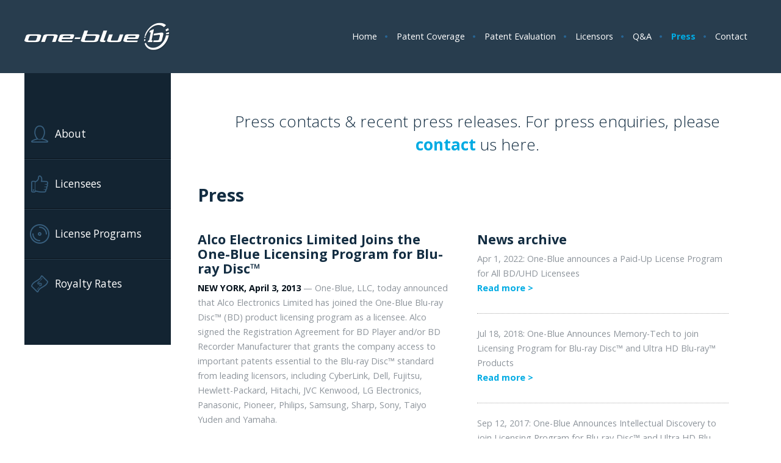

--- FILE ---
content_type: text/html; charset=UTF-8
request_url: https://www.one-blue.com/press/25/alco-electronics-limited-joins-the-one-blue-licensing-program-for-blu-ray-disctm
body_size: 17286
content:
<?xml version="1.0" encoding="UTF-8"?>
<!DOCTYPE html PUBLIC "-//W3C//DTD XHTML 1.0 Transitional//EN" "http://www.w3.org/TR/xhtml1/DTD/xhtml1-transitional.dtd">
  <html xmlns="http://www.w3.org/1999/xhtml" xml:lang="en" lang="en">
	<!--

	Created with Sitebox CMS 5
	by CARE Internet Services B.V.
	www.sitebox.nl

	-->
	<head>
<title>Press - One Blue</title>
		<meta http-equiv="Content-Type" content="text/html; charset=UTF-8" />
		<meta name="viewport" content="width=device-width, initial-scale=1, maximum-scale=1, user-scalable=0" /><!--Viewport settings-->
		
		
		<link rel="icon" href="/data/images/2/5/favicon.ico" type="image/x-icon" />
	<meta name="generator" content="Sitebox CMS" />
<link rel="canonical" href="https://www.one-blue.com/press/" />
<script><!-- 
/* 1769725353.55 */
var sbFrameworkUrl = "/framework";
 --></script>
<script src="/framework/js/lib/MochiKit/packed/MochiKit.js"></script>
<script src="/framework/js/Sitebox.js"></script>
<script src="/framework/js/Sitebox/Framework.js"></script>
<script src="/data/javascripts/7/faq.js"></script>
<link href="/data/css_stylesheets/6/default.css" rel="stylesheet" />
<link href="/data/css_stylesheets/7/responsive.css" rel="stylesheet" />
<link href="/data/css_stylesheets/9/forms.css" rel="stylesheet" />
<link href="/data/css_stylesheets/1/3/print.css" rel="stylesheet" media="print" />
<!--[if lt IE 9]><link href="/data/css_stylesheets/1/1/ie-7-8.css" rel="stylesheet" /><![endif]-->
<script>
(function(i,s,o,g,r,a,m){i["GoogleAnalyticsObject"]=r;i[r]=i[r]||function(){
(i[r].q=i[r].q||[]).push(arguments)},i[r].l=1*new Date();a=s.createElement(o),
m=s.getElementsByTagName(o)[0];a.async=1;a.src=g;m.parentNode.insertBefore(a,m)
})(window,document,"script","//www.google-analytics.com/analytics.js","ga");
ga("create", "UA-20654855-1", "auto");
ga("send", "pageview");

</script>
</head>
	<body>
		<div id="wrapper">
			<div id="header">
				<div class="center-align">
					<a href="https://www.one-blue.com/" id="logo"><img src="/data/images/5/3/logo.png" width="240" height="60" alt="logo-one-blue" /></a>
					<ul id="menu"><li class="item-1 first"><a href="https://www.one-blue.com/">Home</a></li><li class="item-2"><a href="https://www.one-blue.com/patent-coverage/">Patent Coverage</a></li><li class="item-3"><a href="https://www.one-blue.com/patent-evaluation/">Patent Evaluation</a></li><li class="item-4"><a href="https://www.one-blue.com/licensors/">Licensors</a></li><li class="item-5"><a href="https://www.one-blue.com/questions-and-answers/">Q&amp;A</a></li><li class="item-6"><a href="https://www.one-blue.com/press/" class="active">Press</a></li><li class="item-7 last"><a href="https://www.one-blue.com/contact/">Contact</a></li></ul>
				</div>
			</div>
			<div id="content" class="default">
	<div id="main" class="two-colums">
		<div class="intro"><p>Press contacts &amp; recent press releases. For press enquiries, please <a href="https://www.one-blue.com/contact/">contact </a>us here.</p></div>
		<div><h1>Press</h1></div>
		<div class="main left"><h2>Alco Electronics Limited Joins the One-Blue Licensing Program for Blu-ray Disc™</h2><p><strong>NEW YORK, April 3, 2013</strong> — One-Blue, LLC, today announced that Alco Electronics Limited has joined the One-Blue Blu-ray Disc™ (BD) product licensing program as a licensee. Alco signed the Registration Agreement for BD Player and/or BD Recorder Manufacturer that grants the company access to important patents essential to the Blu-ray Disc™ standard from leading licensors, including CyberLink, Dell, Fujitsu, Hewlett-Packard, Hitachi, JVC Kenwood, LG Electronics, Panasonic, Pioneer, Philips, Samsung, Sharp, Sony, Taiyo Yuden and Yamaha.</p><p>“Alco is a much anticipated addition to the One-Blue licensing program,” said William J. Lenihan, Director of IP Licensing of One-Blue.</p><p>One-Blue administers the licensing program for patents essential to Blu-ray Disc™ products and is the joint licensing agent of its licensors. For hardware and software products, the product license covers Blu-ray Disc™, DVD and CD essential patents; for disc products, the product license covers Blu-ray Disc™ essential patents.</p><p>One-Blue’s innovative approach to patent pooling includes per-batch licensing, pre-netting, and product-based royalties. Representing 15 licensors from among the world’s global consumer electronics manufacturers, One-Blue operates a pool of more than 10,000 essential BD patents and to date has executed 83 Registration and/or License Agreements.</p><p>Any company interested in obtaining licenses for one or more Blu-ray Disc™ products under the One-Blue product licensing program, or for more information about the One-Blue licensing program and related royalty rates, should contact One-Blue, LLC at <a href="http://www.one-blue.com/.">http://www.one-blue.com/.</a></p><p><strong>About One-Blue</strong></p><p>As the one-stop shop representing the Blu-ray Disc™ industry’s leading technology providers, One-Blue, LLC provides patent licenses from the leading Blu-ray, DVD and CD product IP holders. One-Blue creates a level playing field by guaranteeing strong patent enforcement for licensees and licensors and ensure competitive parity for all Blu-ray Disc™ providers. One-Blue’s patent pool is built upon industry best practices to help all parties lower royalties, transaction costs and streamline the patent licensing process.</p></div>
		<div class="main right"><h2>News archive</h2><p>Apr  1, 2022: One-Blue announces a Paid-Up License Program for All BD/UHD Licensees<br /><a href="https://www.one-blue.com/press/48/one-blue-announces-a-paid-up-license-program-for-all-bd-uhd-licensees">Read more &gt;</a></p><hr /><p>Jul 18, 2018: One-Blue Announces Memory-Tech to join Licensing Program for Blu-ray Disc™ and Ultra HD Blu-ray™ Products<br /><a href="https://www.one-blue.com/press/45/one-blue-announces-memory-tech-to-join-licensing-program-for-blu-ray-disctm-and-ultra-hd-blu-raytm-products">Read more &gt;</a></p><hr /><p>Sep 12, 2017: One-Blue Announces Intellectual Discovery to join Licensing Program for Blu-ray Disc™ and Ultra HD Blu-ray™ Products<br /><a href="https://www.one-blue.com/press/44/one-blue-announces-intellectual-discovery-to-join-licensing-program-for-blu-ray-disctm-and-ultra-hd-blu-raytm-products">Read more &gt;</a></p><hr /><p>Jul 14, 2017: One-Blue Launches Licensing Program for Ultra HD (UHD) Blu-ray Disc Products<br /><a href="https://www.one-blue.com/press/43/one-blue-launches-licensing-program-for-ultra-hd-uhd-blu-ray-disc-products">Read more &gt;</a></p><hr /><p>Mar 18, 2017: One-Blue Calls For Patents Due To Plans To Add License Coverage For Ultra HD Blu-ray™ Products<br /><a href="https://www.one-blue.com/press/42/one-blue-calls-for-patents-due-to-plans-to-add-license-coverage-for-ultra-hd-blu-raytm-products">Read more &gt;</a></p><hr /><p>Feb 27, 2017: ONE-BLUE REDUCES ROYALTY RATES BY 20% <br /><a href="https://www.one-blue.com/press/41/one-blue-reduces-royalty-rates-by-20">Read more &gt;</a></p><hr /><p>Mar 11, 2016: Harman International Industries, Incorporated Joins the One-Blue Licensing Program for Blu-ray Disc™<br /><a href="https://www.one-blue.com/press/40/harman-international-industries-incorporated-joins-the-one-blue-licensing-program-for-blu-ray-disctm">Read more &gt;</a></p><hr /><p>Dec 14, 2015: One-Blue Announces ARRIS to join Licensing Program for Blu-ray Disc™ Products<br /><a href="https://www.one-blue.com/press/39/one-blue-announces-arris-to-join-licensing-program-for-blu-ray-disctm-products">Read more &gt;</a></p><hr /><p>Sep 10, 2015: I-O DATA DEVICE, INC. Joins the One-Blue Licensing Program for Blu-ray Disc™<br /><a href="https://www.one-blue.com/press/38/i-o-data-device-inc-joins-the-one-blue-licensing-program-for-blu-ray-disctm">Read more &gt;</a></p><hr /><p>Jun 15, 2015: BUFFALO INC. Joins the One-Blue Licensing Program for Blu-ray Disc™<br /><a href="https://www.one-blue.com/press/37/buffalo-inc-joins-the-one-blue-licensing-program-for-blu-ray-disctm">Read more &gt;</a></p><hr /><p>Feb 17, 2015: One-Blue Announces Columbia Technology Ventures to join Licensing Program for Blu-ray Disc™ Products<br /><a href="https://www.one-blue.com/press/36/one-blue-announces-columbia-technology-ventures-to-join-licensing-program-for-blu-ray-disctm-products">Read more &gt;</a></p><hr /><p>Dec 22, 2014: Corel Corporation Joins the One-Blue Licensing Program for Blu-ray Disc™<br /><a href="https://www.one-blue.com/press/35/corel-corporation-joins-the-one-blue-licensing-program-for-blu-ray-disctm">Read more &gt;</a></p><hr /><p>Dec 15, 2014: Millenniata Inc. Joins the One-Blue Licensing Program for Blu-ray Disc™<br /><a href="https://www.one-blue.com/press/34/millenniata-inc-joins-the-one-blue-licensing-program-for-blu-ray-disctm">Read more &gt;</a></p><hr /><p>Sep 11, 2014: DigiOn, Inc. Joins the One-Blue Licensing Program for Blu-ray Disc™<br /><a href="https://www.one-blue.com/press/33/digion-inc-joins-the-one-blue-licensing-program-for-blu-ray-disctm">Read more &gt;</a></p><hr /><p>Sep  4, 2014: DIGISTOR Joins the One-Blue Licensing Program for Blu-ray Disc™<br /><a href="https://www.one-blue.com/press/32/digistor-joins-the-one-blue-licensing-program-for-blu-ray-disctm">Read more &gt;</a></p><hr /><p>Jul 30, 2014: Kaleidescape, Inc. Joins the One-Blue Licensing Program for Blu-ray Disc™<br /><a href="https://www.one-blue.com/press/31/kaleidescape-inc-joins-the-one-blue-licensing-program-for-blu-ray-disctm">Read more &gt;</a></p><hr /><p>Feb  6, 2014: sMedio Inc. Joins the One-Blue Licensing Program for Blu-ray Disc™<br /><a href="https://www.one-blue.com/press/30/smedio-inc-joins-the-one-blue-licensing-program-for-blu-ray-disctm">Read more &gt;</a></p><hr /><p>Oct 16, 2013: arvato Joins the One-Blue Licensing Program for Blu-ray Disc™<br /><a href="https://www.one-blue.com/press/29/arvato-joins-the-one-blue-licensing-program-for-blu-ray-disctm">Read more &gt;</a></p><hr /><p>Sep  9, 2013: VidaBox LLC Joins the One-Blue Licensing Program for Blu-ray Disc™<br /><a href="https://www.one-blue.com/press/28/vidabox-llc-joins-the-one-blue-licensing-program-for-blu-ray-disctm">Read more &gt;</a></p><hr /><p>Jun 26, 2013: CD Video Manufacturing, Inc. Joins the One-Blue Licensing Program for Blu-ray Disc™<br /><a href="https://www.one-blue.com/press/27/cd-video-manufacturing-inc-joins-the-one-blue-licensing-program-for-blu-ray-disctm">Read more &gt;</a></p><hr /><p>May 28, 2013: One-Blue Licensing Program for Blu-ray Disc™ Brings Patent Infringement Action Against Imation Corporation <br /><a href="https://www.one-blue.com/press/26/one-blue-licensing-program-for-blu-ray-disctm-brings-patent-infringement-action-against-imation-corporation">Read more &gt;</a></p><hr /><p>Apr  3, 2013: Alco Electronics Limited Joins the One-Blue Licensing Program for Blu-ray Disc™<br /><a href="https://www.one-blue.com/press/25/alco-electronics-limited-joins-the-one-blue-licensing-program-for-blu-ray-disctm">Read more &gt;</a></p><hr /><p>Jan 22, 2013: Cinram Joins the One-Blue Licensing Program for Blu-ray Disc™<br /><a href="https://www.one-blue.com/press/24/cinram-joins-the-one-blue-licensing-program-for-blu-ray-disctm">Read more &gt;</a></p><hr /><p>Dec  6, 2012: U-Tech Media Joins the One-Blue Licensing Program for Blu-ray Disc™<br /><a href="https://www.one-blue.com/press/23/u-tech-media-joins-the-one-blue-licensing-program-for-blu-ray-disctm">Read more &gt;</a></p><hr /><p>Nov 14, 2012: PrimeDisc Marketing and Bestdisc Technology Join the One-Blue Licensing Program for Blu-ray Disc™<br /><a href="https://www.one-blue.com/press/22/primedisc-marketing-and-bestdisc-technology-join-the-one-blue-licensing-program-for-blu-ray-disctm">Read more &gt;</a></p><hr /><p>Oct 15, 2012: Top Media Joins the One-Blue Licensing Program for Blu-ray Disc™<br /><a href="https://www.one-blue.com/press/21/top-media-joins-the-one-blue-licensing-program-for-blu-ray-disctm">Read more &gt;</a></p><hr /><p>Sep 12, 2012: Macgo International Limited Joins the One-Blue Licensing Program for Blu-ray Disc™<br /><a href="https://www.one-blue.com/press/20/macgo-international-limited-joins-the-one-blue-licensing-program-for-blu-ray-disctm">Read more &gt;</a></p><hr /><p>Aug 23, 2012: What Retailers Should Know About Blu-ray Disc™ Patent Protection<br /><a href="https://www.one-blue.com/press/19/what-retailers-should-know-about-blu-ray-disctm-patent-protection">Read more &gt;</a></p><hr /><p>Aug 14, 2012: B.R. Productions &amp; Packaging Joins the One-Blue Licensing Program for Blu-ray Disc™<br /><a href="https://www.one-blue.com/press/18/br-productions-packaging-joins-the-one-blue-licensing-program-for-blu-ray-disctm">Read more &gt;</a></p><hr /><p>Jul 17, 2012: One-Blue Patent Pool Reveals Five Key Steps to Effective Patent Licensing<br /><a href="https://www.one-blue.com/press/17/one-blue-patent-pool-reveals-five-key-steps-to-effective-patent-licensing">Read more &gt;</a></p><hr /><p>Jun 28, 2012: One-Blue Celebrates Successful First Year of Worldwide Blu-ray Disc Patent Pool<br /><a href="https://www.one-blue.com/press/16/one-blue-celebrates-successful-first-year-of-worldwide-blu-ray-disc-patent-pool">Read more &gt;</a></p><hr /><p>Jan 24, 2012: Sharp joins the One-Blue Licensing Program for Blu-ray Disc™ <br /><a href="https://www.one-blue.com/press/15/sharp-joins-the-one-blue-licensing-program-for-blu-ray-disctm">Read more &gt;</a></p><hr /><p>Jan 19, 2012: Fujitsu joins the One-Blue Licensing Program for Blu-ray Disc™ products<br /><a href="https://www.one-blue.com/press/14/fujitsu-joins-the-one-blue-licensing-program-for-blu-ray-disctm-products">Read more &gt;</a></p><hr /><p>Jan 17, 2012: TAIYO YUDEN joins the One-Blue Licensing Program for Blu-ray Disc™ products<br /><a href="https://www.one-blue.com/press/13/taiyo-yuden-joins-the-one-blue-licensing-program-for-blu-ray-disctm-products">Read more &gt;</a></p><hr /><p>Jan 12, 2012: YAMAHA CORPORATION joins the One-Blue licensing program for Blu-ray Disc™ products<br /><a href="https://www.one-blue.com/press/12/yamaha-corporation-joins-the-one-blue-licensing-program-for-blu-ray-disctm-products">Read more &gt;</a></p><hr /><p>Jan  4, 2012: Samsung Electronics joins the One-Blue Licensing Program for Blu-ray DiscTM products <br /><a href="https://www.one-blue.com/press/11/samsung-electronics-joins-the-one-blue-licensing-program-for-blu-ray-disctm-products">Read more &gt;</a></p><hr /><p>Jan  3, 2012: Pioneer joins the One-Blue Licensing Program for Blu-ray DiscTM products<br /><a href="https://www.one-blue.com/press/10/pioneer-joins-the-one-blue-licensing-program-for-blu-ray-disctm-products">Read more &gt;</a></p><hr /><p>Nov 16, 2011: One-Blue Announces Dell to join Licensing Program for Blu-ray DiscTM <br /><a href="https://www.one-blue.com/press/9/one-blue-announces-dell-to-join-licensing-program-for-blu-ray-disctm">Read more &gt;</a></p><hr /><p>Nov 14, 2011: LG Electronics joins the One-Blue Licensing Program for Blu-ray DiscTM <br /><a href="https://www.one-blue.com/press/8/lg-electronics-joins-the-one-blue-licensing-program-for-blu-ray-disctm">Read more &gt;</a></p><hr /><p>Oct 17, 2011: JVC KENWOOD joins One-Blue Licensing Program for Blu-ray Disc™ products<br /><a href="https://www.one-blue.com/press/7/jvc-kenwood-joins-one-blue-licensing-program-for-blu-ray-disctm-products">Read more &gt;</a></p><hr /><p>Sep 27, 2011: One-Blue Licensing Program for Blu-ray DiscTM products to include HP<br /><a href="https://www.one-blue.com/press/6/one-blue-licensing-program-for-blu-ray-disctm-products-to-include-hp">Read more &gt;</a></p><hr /><p>Sep  6, 2011: One-Blue featured in IAM Magazine<br /><a href="https://www.one-blue.com/press/5/one-blue-featured-in-iam-magazine">Read more &gt;</a></p><hr /><p>Aug  3, 2011: One-Blue Launches Licensing Program for Blu-ray Disc Products<br /><a href="https://www.one-blue.com/press/4/one-blue-launches-licensing-program-for-blu-ray-disc-products">Read more &gt;</a></p><hr /><p>Oct 19, 2009: “One-Blue” issues a call for essential patents for Blu-ray Disc™ products<br /><a href="https://www.one-blue.com/press/1/one-blue-issues-a-call-for-essential-patents-for-blu-ray-disctm-products">Read more &gt;</a></p><hr /><p>Feb 25, 2009: Panasonic, Philips and Sony to establish One Stop Shop product license for Blu-ray Disc™<br /><a href="https://www.one-blue.com/press/2/panasonic-philips-and-sony-to-establish-one-stop-shop-product-license-for-blu-ray-disctm">Read more &gt;</a></p></div>

	</div>
	<div id="sidebar"><ul id="sidebar-menu"><li class="item-1 first"><a href="https://www.one-blue.com/about/">About</a></li><li class="item-2"><a href="https://www.one-blue.com/licensees/">Licensees</a></li><li class="item-3"><a href="https://www.one-blue.com/license-programs/">License Programs</a></li><li class="item-4 last"><a href="https://www.one-blue.com/royalty-rates/">Royalty Rates</a></li></ul>
	</div>
</div>
			
			<div id="push"></div>
		</div>
			
		<div id="footer">
			<div class="center-align">
				<p id="copyrights">©2014 One-Blue, LLC. All rights reserved.</p>
				<p id="licensee-login"><a href="https://www.lscdweb.com/index_1b.html#11">Licensee login</a></p>
			</div>
		</div>
</body>
</html>


--- FILE ---
content_type: text/css
request_url: https://www.one-blue.com/data/css_stylesheets/6/default.css
body_size: 2035
content:
@import url(https://fonts.googleapis.com/css?family=Open+Sans:400,300,600,700,800,300italic,400italic,600italic,700italic,800italic);

/* General styling */
body, table									{ font: 0.9em/1.7em 'Open Sans', 'Myriad Pro', 'Gill Sans', 'Gill Sans MT', Calibri, sans-serif; color: #122c41; margin:0; padding:0; }
.center-align								{ max-width:1200px; margin:0 auto; padding:0 16px; }
img											{ max-width:100%; height:auto; }
a img										{ outline:none; border:none; }
hr											{ height:1px; border:none; border-top:1px dotted #aaa; margin:0 0 20px 0; }


/* Header */
#header										{ background:#283d4e; min-height:120px; overflow:auto; }
#logo										{ width:240px; height:60px; margin-top:30px; display:inline-block; float:left; max-width:100%; }


/* Menu */
#menu										{ color:#FFFFFF; min-height:40px; float:right; margin-top:40px; margin:40px 0 0 0; padding:0; }
#menu li									{ float:left; list-style-type:none; padding-right:2px; background:url('/data/images/1/7/3/menu.png') no-repeat right center; }
#menu li.last								{ background:none; padding-right:0; }
#menu li a									{ display:block; padding:0 15px; height:40px; line-height:40px; color:#FFFFFF; text-decoration:none; background:none; }
#menu li a.active							{ color:#00abe3; font-weight:bold; }


/* Layout */
#main										{ width:76.3%; float:right; margin-top:60px; padding-bottom:60px; }
#sidebar									{ width:20%; float:left; margin-right:3.3%; }
#main .main									{ width:45%; margin-right:5%; float:left; }
#content, .two-columns						{ overflow:auto; }
#content.default							{ max-width:1200px; margin:0 auto; }

#royalty_rates_selector a.button			{ color: #283d4e !important; border: 2px solid #283d4e; border-radius: 4px; font-size: 0.875em; font-weight: normal !important; }
#royalty_rates_selector a.button:hover, #royalty_rates_selector a.button:focus			{ background-color: #283d4e; color: #FFFFFF !important; }



/* Sidebar menu */
#sidebar-menu								{ background:#132432; color:#FFFFFF; margin:0; padding:60px 0; font-size:1.2em; }
#sidebar-menu li							{ list-style-type:none; }
#sidebar-menu li a							{ display:block; height:80px; line-height:80px; padding-left:50px; font-weight:bold; color:#FFFFFF; text-decoration:none; font-weight:400; border-top:1px solid #283d4e; border-bottom:1px solid #0a131b; }
#sidebar-menu li.last a						{ border-bottom:none; }
#sidebar-menu li.first a					{ border-top:none; }
#sidebar-menu li a.active					{ background-color:#00abe3; border-top:1px solid #00abe3; }

#sidebar-menu li a							{ background-position:9px 24px; background-repeat:no-repeat; }
#sidebar-menu .item-1 a									{ background-image:url('/data/images/1/7/4/user.png'); }
#sidebar-menu .item-2 a									{ background-image:url('/data/images/1/7/5/like.png'); }
#sidebar-menu .item-3 a									{ background-image:url('/data/images/1/7/6/compact_disc.png'); }
#sidebar-menu .item-4 a									{ background-image:url('/data/images/1/7/7/banknote.png'); }


/* Second level Sidebar menu */
#sidebar-menu-second						{ margin:0; padding:0 0 0 20px; color:#00ABE3; }
#sidebar-menu-second li.first				{ margin-top:2em; }
#sidebar-menu-second li.last				{ margin-bottom:2em; }
#sidebar-menu-second li						{ list-style-type:none; }
#sidebar-menu-second li a					{ height:40px; line-height:40px; text-decoration:none; color:#00ABE3;  }
#sidebar-menu-second li a.active			{ text-decoration:none; color:#132432; font-weight:bold; }


/* Hover effect on menu items */
#menu a, #sidebar-menu a					{ transition:text-shadow ease 500ms; -webkit-transition:text-shadow ease 500ms; -moz-transition:text-shadow ease 500ms; }
#menu a:hover, #menu a:focus, 
#sidebar-menu a:hover, 
#sidebar-menu a:focus 						{ text-shadow:0px 0px 10px #FFFFFF; }


/* Type */
p											{ margin:0 0 2em 0; }
p strong									{ color:#05111b; }
#main p, #main li							{ color:#8e959c; }
#main table p								{ color: #122c41; }
#main table th p							{ margin: 0; }
#main a										{ color:#00abe3; text-decoration:none; }
#main p a									{ font-weight:bold; }
h1											{ margin:0 0 1.7em 0; }
h2											{ margin:0 0 0.4em 0; }


/* Intro */
#main .intro								{ max-width:90%; margin:0 auto; text-align:center; }
#main .intro p								{ font-weight:300; font-size:1.8em; line-height:1.5em; color:#122c41; }


/* Footer */
#footer										{ height:64px; background:#132432; color:#FFFFFF; }
#footer p									{ line-height:64px; margin:0; }
#copyrights									{ float:left; }
#licensee-login								{ float:right; font-weight:bold; }
#licensee-login a							{ height:64px; line-height:64px; background:#00abe3; text-decoration:none; color:#FFFFFF; display:block; padding:0 20px; }


/* Sticky footer */
html, body									{ height:100%; min-height:100%; }
#wrapper									{ min-height:100%; height:auto !important; margin-bottom:-64px; /* Footer height*/ }
#push										{ display:block; height:64px; }


/* Tables */
table										{ border-collapse:collapse; margin-bottom:2em; border:none; }
table th, table td							{ padding:4px; text-align:left; border:1px solid #aaa; }
table th									{ background:#cacaca; }
table td									{  }


/* Questions and Answers */
.tabs										{ margin:0 0 1em 0; padding:0; }
.tab										{ list-style-type:none; margin-bottom:20px; }
#main .tab h2								{ font-weight:300; }
.tab h2 a									{ text-decoration:none; padding:4px 4px 4px 4px; width:auto; display:block; color:#000; }
.tab .content								{ display:none; margin-bottom: 10px; }
.tab.expanded .content						{ display:block; }
.tab .content table							{ width:100%; }

/* FAQ new style */
#faq										{ margin: 0; padding: 0; }
#faq h2										{ margin: 30px 0 10px 0; font-weight: 300; color: #00ABE3; }
#faq h2.expandable							{ cursor: pointer; }

/* Login block */
#login-block .top							{ padding:40px; background:#122c41; border-radius:8px 8px 0 0; }
#login-block .bottom						{ padding:32px; background:#0d2133; border-radius:0 0 8px 8px; text-align:right; }
#login-block .top h2						{ color:#FFFFFF; margin-bottom:20px; }
#login-block .top p							{ margin:0; color:#FFF; }
#login-block .top p span					{ text-transform:uppercase; color:#0790d5; }

#main a.button								{ border-radius:4px; color:#FFFFFF; font-weight:bold; display:inline-block; margin:0 16px; height:40px; line-height:40px; padding:0 12px; min-width:116px; text-align:center; vertical-align:top; }
#main a.button:active, #contact-submit:active		{ border:none; margin-top:3px; }
.shamrock									{ background:#48cfad; border-bottom:3px solid #37bc9b; }
.cerulean									{ background:#00abe3; border-bottom:3px solid #006594; }


/* About page licensors */
#about-page-licensors 						{ margin:0; padding:0; clear:both; overflow:auto; margin:40px 0;}
#about-page-licensors li					{ list-style-type:none; width:15%; float:left; }

#licensors-small-color img					{ margin-right:20px; margin-bottom:20px; }


/* Tabs */
#content #tabs 								{ height:30px; margin:0 0 10px; padding:0; }
#content #tabs li 							{ float: left; list-style-type: none; }
#content #tabs h2 							{ background: none repeat scroll 0 0 #BEBBB9; color: #FFFFFF; cursor: pointer; float: left;	font-weight:normal; font-size: 13px; margin: 0 1px 0 0; padding: 5px 10px; }
#content #tabs li.active h2 				{ background: none repeat scroll 0 0 #00ABE3; font-weight:bold; }


/* Icons */
a.pdf {
	background: url("/data/images/2/2/6/page_white_acrobat.png") no-repeat scroll 0 0 rgba(0, 0, 0, 0);
    display: inline-block;
    min-height: 20px;
    padding-left: 20px;
}
a.doc, a.docx {
	background: url("/data/images/2/2/7/page_white_word.png") no-repeat scroll 0 0 rgba(0, 0, 0, 0);
    display: inline-block;
    min-height: 20px;
    padding-left: 20px;
}
a.ppt, a.pptx {
	background: url("/data/images/2/2/8/page_white_powerpoint.png") no-repeat scroll 0 0 rgba(0, 0, 0, 0);
    display: inline-block;
    min-height: 20px;
    padding-left: 20px;
}
a.xls, a.xlsx {
	background: url("/data/images/2/2/9/page_excel.png") no-repeat scroll 0 0 rgba(0, 0, 0, 0);
    display: inline-block;
    min-height: 20px;
    padding-left: 20px;
}
a.zip, a.rar, a.gz {
	background: url("/data/images/2/3/0/page_white_zip.png") no-repeat scroll 0 0 rgba(0, 0, 0, 0);
    display: inline-block;
    min-height: 20px;
    padding-left: 20px;
}

--- FILE ---
content_type: text/css
request_url: https://www.one-blue.com/data/css_stylesheets/7/responsive.css
body_size: 309
content:
@media screen and (max-width:1200px) {
	.default #sidebar-menu li a { padding-left:20px; background-image:none; white-space:nowrap; }
	#main { width:73.3%; padding-right:3.3%; }
}


@media screen and (max-width:880px) {
	#sidebar, #main { width:auto; float:none; margin:0; clear:both; }
	
	#logo, #menu { float:none; width:auto; }
	#header { text-align:center; }
	#menu { margin-top:0; padding-bottom:30px; }
	#menu li { float:none; display:inline-block; }
	
	#main { margin-top:60px; padding:0 20px; margin-bottom:20px; }
	
	#main .left, #main .right { width:auto; float:none; }
	
	.default #sidebar-menu { padding:0; margin:20px; overflow:auto;  text-align:center; font-size:1em; background:#FFF; border:1px solid #00ABE3;  }
	.default #sidebar-menu li { float:left; width:25%;  }
	.default #sidebar-menu li a { padding:0; font-weight:bold; border:none; color:#666; height:40px; line-height:40px; border-right:1px solid #00ABE3; }
	.default #sidebar-menu li.last a { border-right:none; }
	.default #sidebar-menu li a.active { color:#FFF; }
	.default #sidebar-menu li a:hover { text-shadow:none; }
}

@media screen and (max-width:500px) {
	#menu li { background-image:none; padding:0; }	
	#footer { height:auto; }
	#footer .center-align { padding:0; }
	#footer p { float:none; }
	#copyrights { display:none; }
	
	.default #sidebar-menu li { width:50%; }
	.default #sidebar-menu li a { border-bottom:1px solid #00ABE3; }
	.default #sidebar-menu li.item-2 a { border-right:none; }
	.default #sidebar-menu li.item-3 a, .default #sidebar-menu li.item-4 a { border-bottom:none; }
	
/* About page licensors */
#about-page-licensors li					{ list-style-type:none; width:30%; float:left; }
	
	#login-block a.button { float:none; margin-bottom:10px; }
}

--- FILE ---
content_type: text/css
request_url: https://www.one-blue.com/data/css_stylesheets/9/forms.css
body_size: 174
content:
label					{ display: inline-block; width:180px; }
label.inline			{ display: inline; width:auto; }

input,
textarea,
select					{ background:#f7f7f7; margin: 0 0 10px 0; border:none; padding:8px; color:#30555C; border:1px solid #DDD; -webkit-appearance:none; max-width:90%; }

input:focus,
textarea:focus			{ /*color:#30555C;*/ border:1px solid #ddd; }

input.checkbox,
input.radio				{ margin: 5px 10px 5px 5px; background: none; border: none; padding: 0; }

#contact-submit, #search.submit, input.logout, #send			{ background:#00abe3; border:none; border-bottom:3px solid #006594; border-radius:4px; color:#FFFFFF; font-weight:bold; display:inline-block; height:40px; line-height:40px; padding:0 12px; min-width:116px; text-align:center; vertical-align:top; }
#contact-submit { margin-left:180px; }

/* Licensees lookup */
#search input, #search select 			{ width:200px; margin-bottom:32px; box-sizing:content-box; -ms-box-sizing:content-box; -moz-box-sizing:content-box; -webkit-box-sizing:content-box;  }
#search a								{ margin-left:16px; }
#search #search.submit { width:auto; }

--- FILE ---
content_type: text/css
request_url: https://www.one-blue.com/data/css_stylesheets/1/3/print.css
body_size: -161
content:
#header, #footer, #sidebar { display:none; }
#main { width:auto; float:none; clear:both; }
body { font-size:0.8em; color:#000; }

h1, h2, h3, h4 { font-size:#000; }

--- FILE ---
content_type: application/javascript
request_url: https://www.one-blue.com/framework/js/Sitebox.js
body_size: 2291
content:
/**
 * Contains the Javascript class Sitebox.
 *
 * @copyright	CARE Internet Services B.V. All Rights Reserved
 * @internal	$Id$
 * @internal	$Date$
 * @author		$Author$
 * @version		$Revision$
 */

/**
 * Sitebox class with basic static functions.
 */
Sitebox = {

	/**
	 * Include a Javascript file (if not already included).
	 *
	 * @param	string	url
	 *
	 * @return	boolean	true when included, false if already included
	 */
	includeJavascriptOnce: function(url)
	{
		var loadedScripts = document.getElementsByTagName('script');
		for (var i = 0; i < loadedScripts.length; i++)
		{
			if (loadedScripts[i].src && getNodeAttribute(loadedScripts[i], 'src').indexOf(url) == 0)
			{
				return false;
			}
		}
		script = createDOM('SCRIPT', {'src': url});
		appendChildNodes(document.getElementsByTagName('head')[0], script);
		return true;
	}, // function includeJavascriptOnce

	/**
	 * Include a CSS stylesheet (if not already included).
	 *
	 * @param	string	url
	 * @param	string	media	Optional media type
	 *
	 * @return	boolean	true when included, false if already included
	 */
	includeStylesheetOnce: function(url, media)
	{
		var loadedStylesheets = document.getElementsByTagName('link');
		for (var i = 0; i < loadedStylesheets.length; i++)
		{
			if (loadedStylesheets[i].rel == 'stylesheet' && loadedStylesheets[i].href && getNodeAttribute(loadedStylesheets[i], 'href').indexOf(url) == 0)
			{
				return false;
			}
		}
		var attr = {'href': url, 'rel': 'stylesheet'};
		if (media)
		{
			attr.media = media;
		}
		stylesheet = createDOM('LINK', attr);
		appendChildNodes(document.getElementsByTagName('head')[0], stylesheet);
		return true;
	}, // function includeStylesheetOnce

	/**
	 * Show the progress indicator.
	 *
	 * @param	string	msg
	 */
	showProgressIndicator: function(msg)
	{
		if (!$('sb-progress-indicator'))
		{
			/* add CSS for the progress indicator (if not yet added) */
			if (!this._progressIndicatorStylesAdded)
			{
				this._addProgressIndicatorStyles();
			}

			/* Center the indicator horizontal and vertical. */
			var bodyDimensions = getViewportDimensions();
			/* As both 0 as well as undefined evaluate to false,
			   first initialize the values to 0. That way we have
			   a numeric value if none of the methods works */
			var scrollX = 0;
			var scrollY = 0;
			/* Mozilla has a documentElement.scroll[Left|Top] with a permanent
			   value of 0 so checking for != undefined won't work. Not entering
			   any conditional statement here if the scrollposition is (0,0) is
			   no problem as that is already set as default value */
			/* scrollX, scrollY is W3C, scrollLeft, scrollTop is IE specific */
			if (document.documentElement
				&& (document.documentElement.scrollLeft || document.documentElement.scrollTop ))
			{
				//IE 6 (in standards compliant mode)
				scrollX = document.documentElement.scrollLeft;
				scrollY = document.documentElement.scrollTop;
			}
			else if (document.body && ( document.body.scrollLeft || document.body.scrollTop ))
			{
				//IE 4, 5 & 6 (in non-standards compliant mode)
				scrollX = document.body.scrollLeft;
				scrollY = document.body.scrollTop;
			}
			else if ( window.scrollX || window.scrollY )
			{
				scrollX = window.scrollX;
				scrollY = window.scrollY;
			}

			/* get position */
			var left = (Math.round(bodyDimensions.w / 2) + scrollX);
			var top = (Math.round(bodyDimensions.h / 2) + scrollY);

			/* add progress indicator the the DOM */
			indicator = DIV({'id': 'sb-progress-indicator', 'style': 'left: ' + left + 'px; top: ' + top + 'px;'}, msg);
			appendChildNodes(currentDocument().body, indicator);
		}
		else
		{
			this.updateProgressIndicator(msg);
		}
	}, // function showProgressIndicator

	/**
	 * Update the progress indicator message.
	 *
	 * @param	string	msg
	 */
	updateProgressIndicator: function(msg)
	{
		if ($('sb-progress-indicator'))
		{
			$('sb-progress-indicator').childNodes[0].nodeValue = msg;
		}
	}, // function updateProgressIndicator

	/**
	 * Hide the progress indicator.
	 */
	hideProgressIndicator: function()
	{
		if ($('sb-progress-indicator'))
		{
			removeElement($('sb-progress-indicator'));
		}
	}, // function hideProgressIndicator

	/**
	 * Boolean to indicate whether the styles for the progress indicator have been added.
	 */
	_progressIndicatorStylesAdded: false,

	/**
	 * Add the default CSS styles for the progress indicator.
	 */
	_addProgressIndicatorStyles: function()
	{
		/* default CSS for the progress indicator */
		var css = '#sb-progress-indicator {' +
			'z-index: 1000000000;' +
			'position: absolute;' +
			'margin: -28px 0 0 -105px;' +
			'margin: -28px 0 0 -105px;' +
			'width: 180px;' +
			'border: 2px solid #000;' +
			'padding: 10px 10px 10px 30px;' +
			'font: bold 11pt sans-serif;' +
			'background: #FFF url("' + sbFrameworkUrl + '/images/Sitebox/ProgressIndicator/indicator.gif") no-repeat 10px 10px;' +
		'}';

		/* first create a STYLE object and add it to the DOM */
		var styleObject = createDOM('STYLE');
		appendChildNodes(document.getElementsByTagName('head')[0], styleObject);

		/* after adding it to the DOM, add CSS rules */
		if (styleObject.styleSheet)
		{
			/* IE */
			styleObject.styleSheet.cssText = css;
		}
		else
		{
			/* other browsers */
			styleObject.innerHTML = css;
		}

		/* save boolean to indicate the styles have been added */
		this._progressIndicatorStylesAdded = true;
	}, // function _addProgressIndicatorStyles

	/**
	 * Maximum number of tries to execute a Javascript call.
	 */
	callMaxTries: 100,

	/**
	 * Interval in ms between tries to execute a Javascript call.
	 */
	callInterval: 10,

	/**
	 * Queue for Javascript calls.
	 */
	callCounter: new Array(),

	/**
	 * Tries to execute a Javascript call.
	 *
	 * @param	function	f
	 * @param	int			id
	 *
	 * @throws	Error
	 */
	call: function(f, id)
	{
		if (id == undefined)
		{
			id = this.callCounter.length;
			this.logDebug('new function call id: ' + id);
			this.callCounter[id] = 0;
		}
		try
		{
			f();
		}
		catch(e)
		{
			/* Only retry if it's a ReferenceError. */
			if (e instanceof Error || e instanceof ReferenceError || e instanceof TypeError)
			{
				if (this.callCounter[id] < this.callMaxTries)
				{
					window.setTimeout(Sitebox.call.bind(this, f, id), this.callInterval);
					this.callCounter[id] += 1;
					this.logDebug('function call ' + id + ' failed: ' + this.callCounter[id]);
				}
				else
				{
					this.logDebug('function call ' + id + ' aborted: ' + this.callCounter[id] + ' tries.');
					this.logDebug('function called: ' + f);
					/* Rethrow exception, and let the browser catch it. */
					throw e;
				}
			}
			else
			{
				/* If it's any other type of exception, rethrow it
				 * and let the browser catch it.
				 */
				throw e;
			}
		}
	}, // function call

	/**
	 * Static shortcut function for logging an emergency to the browser.
	 *
	 * @param	string	message
	 */
	logEmerg: function(message)
	{
		if (console.log)
		{
			console.log("[emerg] " + message);
		}
	}, // function logEmerg

	/**
	 * Static shortcut function for logging an alert to the browser.
	 *
	 * @param	string	message
	 */
	logAlert: function(message)
	{
		if (console.log)
		{
			console.log("[alert] " + message);
		}
	}, // function logAlert

	/**
	 * Static shortcut function for logging a critical message to the browser.
	 *
	 * @param	string	message
	 */
	logCrit: function(message)
	{
		if (console.log)
		{
			console.log("[crit] " + message);
		}
	}, // function logCrit

	/**
	 * Static shortcut function for logging an error message to the browser.
	 *
	 * @param	string	message
	 */
	logError: function(message)
	{
		if (console.log)
		{
			console.log("[error] " + message);
		}
	}, // function logError

	/**
	 * Static shortcut function for logging a warning message to the browser.
	 *
	 * @param	string	message
	 */
	logWarning: function(message)
	{
		if (console.log)
		{
			console.log("[warning] " + message);
		}
	}, // function logWarning

	/**
	 * Static shortcut function for logging a notice to the browser.
	 *
	 * @param	string	message
	 */
	logNotice: function(message)
	{
		if (console.log)
		{
			console.log("[notice] " + message);
		}
	}, // function logNotice

	/**
	 * Static shortcut function for logging an info message to the browser.
	 *
	 * @param	string	message
	 */
	logInfo: function(message)
	{
		if (console.log)
		{
			console.log("[info] " + message);
		}
	}, // function logInfo

	/**
	 * Static shortcut function for logging a debug message to the browser.
	 *
	 * @param	string	message
	 */
	logDebug: function(message)
	{
		if (console.log)
		{
			console.log("[debug] " + message);
		}
	} // function logDebug

}; // class Sitebox

--- FILE ---
content_type: application/javascript
request_url: https://www.one-blue.com/data/javascripts/7/faq.js
body_size: 63
content:
var questions;

function initFaq()
{
	questions = getElementsByTagAndClassName("H2", null, "faq");
	for (var i = 0; i < questions.length; i++)
	{
		/* connect onclick event */
		if (questions[i].nextElementSibling)
		{
			addElementClass(questions[i], "expandable");
			connect(questions[i], "onclick", toggleQuestion);
			hideElement(questions[i].nextElementSibling);
		}
	}
} // function initFaq

function toggleQuestion(e)
{
	/* stop any event */
	e.stop();

	/* already expanded? */
	if (hasElementClass(this, "expanded"))
	{
		removeElementClass(this, "expanded");
		hideElement(this.nextElementSibling);
	}
	else
	{
		for (var i = 0; i < questions.length; i++)
		{
			if (questions[i] == this)
			{
				addElementClass(questions[i], "expanded");
				showElement(questions[i].nextElementSibling);
			}
			else
			{
				removeElementClass(questions[i], "expanded");
				hideElement(questions[i].nextElementSibling);
			}
		}
	}
} // function toggleQuestion

/* initialize on load */
addLoadEvent(initFaq);

--- FILE ---
content_type: text/plain
request_url: https://www.google-analytics.com/j/collect?v=1&_v=j102&a=1427929095&t=pageview&_s=1&dl=https%3A%2F%2Fwww.one-blue.com%2Fpress%2F25%2Falco-electronics-limited-joins-the-one-blue-licensing-program-for-blu-ray-disctm&ul=en-us%40posix&dt=Press%20-%20One%20Blue&sr=1280x720&vp=1280x720&_u=IEBAAEABAAAAACAAI~&jid=836935494&gjid=578685581&cid=515829612.1769725354&tid=UA-20654855-1&_gid=1336122799.1769725354&_r=1&_slc=1&z=814326588
body_size: -450
content:
2,cG-YECKC1WCF6

--- FILE ---
content_type: application/javascript
request_url: https://www.one-blue.com/framework/js/Sitebox/Framework.js
body_size: -74
content:
/**
 * Contains the Javascript package Sitebox.Framework.
 *
 * @copyright	CARE Internet Services B.V. All Rights Reserved
 * @internal	$Id$
 * @internal	$Date$
 * @author		$Author$
 * @version		$Revision$
 */

/**
 * Package Sitebox.Framework
 */
Sitebox.Framework = {};

/**
 * Add the Sitebox.Framework.* to the window, so you can use the
 * classes and functions without the 'Sitebox.Framework.' prefix.
 */
addLoadEvent(function () {
	update(self, Sitebox.Framework);
});